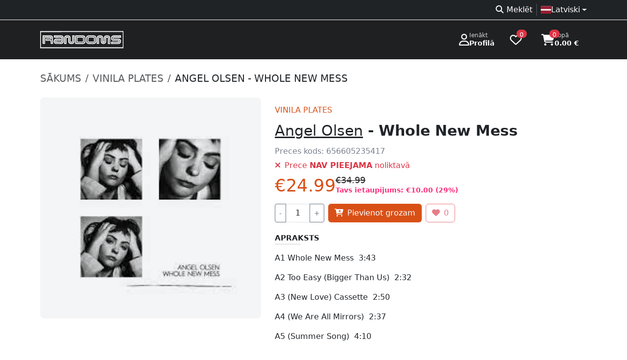

--- FILE ---
content_type: text/html; charset=UTF-8
request_url: https://randoms.lv/product/903/angel-olsen-whole-new-mess/
body_size: 7600
content:
<!doctype html>
<html lang="lv" >
<head>
	<meta charset="utf-8">
	<meta name="viewport" content="width=device-width, initial-scale=1" />
	<link rel="icon" href="/assets/favicon.ico" type="image/x-icon" />
	<!-- developer EPIAS SIA -->
	<title>Angel Olsen - Whole New Mess | Randoms mūzikas veikals</title>
	<link rel="dns-prefetch" href="https://storage.randoms.lv" />
	<meta property="og:title" content="Angel Olsen - Whole New Mess" /><meta property="twitter:title" content="Angel Olsen - Whole New Mess" /><meta name="description" content="Vinila plates – A1 Whole New Mess  3:43 A2 Too Easy (Bigger Than Us)  2:32 A3 (New Love) Cassette  2:50 A4 (We Are All Mirrors)  2:37 A5 (Summer Song)  4:10 ..." /><meta property="twitter:description" content="Vinila plates – A1 Whole New Mess  3:43 A2 Too Easy (Bigger Than Us)  2:32 A3 (New Love) Cassette  2:50 A4 (We Are All Mirrors)  2:37 A5 (Summer Song)  4:10 ..." /><meta property="og:description" content="Vinila plates – A1 Whole New Mess  3:43 A2 Too Easy (Bigger Than Us)  2:32 A3 (New Love) Cassette  2:50 A4 (We Are All Mirrors)  2:37 A5 (Summer Song)  4:10 ..." /><meta property="og:url" content="https://randoms.lv/product/903/angel-olsen-whole-new-mess/" /><meta property="og:type" content="product" /><meta property="og:site_name" content="Randoms mūzikas veikals" /><meta property="og:price:amount" content="24.99" /><meta property="og:price:currency" content="EUR" /><meta property="og:image" content="https://randoms.lv/other/thumbnail/?product_id=903" /><meta property="twitter:card" content="summary_large_image" /><meta name="title" content="Angel Olsen - Whole New Mess | Randoms mūzikas veikals" /><link rel="alternate" href="https://randoms.lv/product/903/angel-olsen-whole-new-mess/" hreflang="lv" />
<link rel="alternate" href="https://randoms.lv/et/product/903/angel-olsen-whole-new-mess/" hreflang="et" />
<link rel="alternate" href="https://randoms.lv/lt/product/903/angel-olsen-whole-new-mess/" hreflang="lt" />
<link rel="alternate" href="https://randoms.lv/en/product/903/angel-olsen-whole-new-mess/" hreflang="en" />
<link rel="alternate" href="https://randoms.lv/en/product/903/angel-olsen-whole-new-mess/" hreflang="x-default" />
<link rel="canonical" href="https://randoms.lv/product/903/angel-olsen-whole-new-mess/" />

		<link href="/assets/bootstrap/5.3.3/css/bootstrap.min.css" rel="stylesheet" fetchpriority="high" />
		<link href="/assets/style/randoms.css?1718830733" rel="stylesheet" fetchpriority="high" />
	<link href="/assets/fontawesome/6.7.2/css/all.min.css" rel="stylesheet" />

	<script src="/assets/jquery-3.7.1.min.js"></script>
	<script src="/assets/bootstrap/5.3.3/js/bootstrap.bundle.min.js"></script>
	<script src="https://randoms.lv/assets/fancyapps-ui/5.0.36/carousel/carousel.umd.js"></script><script src="https://randoms.lv/assets/fancyapps-ui/5.0.36/carousel/carousel.thumbs.umd.js"></script><link rel="stylesheet" href="https://randoms.lv/assets/fancyapps-ui/5.0.36/carousel/carousel.css" /><link rel="stylesheet" href="https://randoms.lv/assets/fancyapps-ui/5.0.36/carousel/carousel.thumbs.css" /><script src="https://randoms.lv/assets/fancyapps-ui/5.0.36/fancybox/fancybox.umd.js"></script><link rel="stylesheet" href="https://randoms.lv/assets/fancyapps-ui/5.0.36/fancybox/fancybox.css" /><link rel="stylesheet" href="https://randoms.lv/assets/flag-icons/7.2.1/css/flag-icons.min.css" />	<style>.select2-container--default .select2-selection--multiple{min-height:38px;border:1px solid #ced4da !important}</style>

		<script src="https://consent.digiworks.dev/consent/app/init.js" async></script>
	<script async src="https://www.googletagmanager.com/gtag/js?id=G-F5YRTMJ1BX" nonce="65H6wqUz68XfoeUKz7Bbj5M9fBNrtP0K7iPXk65Y6llOyi1iI5KfIavwJ5GW4v45"></script>
	<script nonce="Ue4c8jRUm6lvtXeoo3SrhwrEBhBuGVN1qYcE3q512tEnSon4EXs1sbvPZtDfDC8P">
	window.dataLayer = window.dataLayer || [];
	function gtag(){dataLayer.push(arguments);}
	gtag('js', new Date());

	gtag('config', 'G-F5YRTMJ1BX');

	(function(w,d,s,l,i){w[l]=w[l]||[];w[l].push({'gtm.start':
	new Date().getTime(),event:'gtm.js'});var f=d.getElementsByTagName(s)[0],
	j=d.createElement(s),dl=l!='dataLayer'?'&l='+l:'';j.async=true;j.src=
	'https://www.googletagmanager.com/gtm.js?id='+i+dl;f.parentNode.insertBefore(j,f);
	})(window,document,'script','dataLayer','GTM-5L8XBLJ');</script>
		<script>
	function setCookie(key, value, expiry) {
		var expires = new Date();
		expires.setTime(expires.getTime() + (expiry * 24 * 60 * 60 * 1000));
		document.cookie = key + '=' + value + ';expires=' + expires.toUTCString() + ';path=/; Secure';
	}

	function getCookie(name) {
		var nameEQ = name + "=";
		var ca = document.cookie.split(';');
		for(var i=0;i < ca.length;i++) {
			var c = ca[i];
			while (c.charAt(0)==' ') c = c.substring(1,c.length);
			if (c.indexOf(nameEQ) == 0) return c.substring(nameEQ.length,c.length);
		}
		return null;
	}

	function eraseCookie(name){
		if(getCookie(name)){
			document.cookie = name+'=; Max-Age=0;';
		}
	}
	</script>
</head>
<body>
	<a href="#mainContent" class="skip-link btn btn-primary position-absolute">Doties uz lapas saturu</a>
    <a href="#footer" class="skip-link btn btn-primary position-absolute">Doties uz Kājeni</a>
		<noscript><iframe src="https://www.googletagmanager.com/ns.html?id=GTM-5L8XBLJ" height="0" width="0" style="display:none;visibility:hidden"></iframe></noscript>
		<div style="background-color:#1e2021;">
		<div class="bg-dark bg-opacity-75 border-bottom border-light">
			<div class="container d-flex justify-content-between align-items-center flex-wrap text-muted">
				<div>
								</div>
				<div class="d-flex flex-fill justify-content-end gap-1 py-1 text-white">
					<nav>
						<ul class="list-unstyled d-flex flex-fill justify-content-end gap-1 py-1 mb-0">
							<li><a href="https://randoms.lv/search/" class="text-decoration-none px-2 text-reset"><i class="fa-solid fa-magnifying-glass fa-fw me-1 d-none d-md-inline-block" role="presentation"></i>Meklēt</a></li><li class="vr"></li><li class="dropdown ps-2"><a class="nav-link dropdown-toggle d-flex align-items-center" href="#" role="button" data-bs-toggle="dropdown" aria-expanded="false" aria-haspopup="true"><div class="d-flex align-items-center gap-2"><div class="fi fi-lv"></div><div>Latviski</div></div></a><ul class="dropdown-menu"><li><a class="dropdown-item d-flex align-items-center gap-2" href="/lt/product/903/angel-olsen-whole-new-mess/"><div class="fi fi-lt"></div>Lietuvių</a></li><li><a class="dropdown-item d-flex align-items-center gap-2" href="/et/product/903/angel-olsen-whole-new-mess/"><div class="fi fi-ee"></div>Eesti</a></li><li><a class="dropdown-item d-flex align-items-center gap-2" href="/en/product/903/angel-olsen-whole-new-mess/"><div class="fi fi-gb"></div>English</a></li></ul></li>						</ul>
					</nav>
				</div>
			</div>
		</div>
				<div class="text-white">
			<div class="container">
				<header class="d-flex flex-wrap flex-lg-nowrap align-items-center justify-content-center justify-content-md-between py-3">
					<a href="https://randoms.lv/" class="d-flex align-items-center flex-shrink-1 mb-2 mb-md-0 text-dark text-decoration-none">
						<img src="/assets/logo/c_white.svg" style="width:170px;height:40px;" alt="RANDOMS veikala logo" />
					</a>
					<div class="flex-shrink-1 d-flex justify-content-end">
												<a href="https://randoms.lv/login/" class="d-flex gap-3 align-items-center text-decoration-none text-reset px-3 py-2 rounded">
							<i class="fa-regular fa-user fs-4" role="presentation"></i>
							<div class="lh-sm small">
								<div class="small text-white" style="--bs-text-opacity: .8;">Ienākt</div>
								<div class="fw-bold">Profilā</div>
							</div>
						</a>
												<a href="https://randoms.lv/profile/wishlist/" class="d-flex gap-3 align-items-center text-decoration-none text-reset ps-3 pe-4 py-2 rounded">
							<i class="fa-regular fa-heart position-relative fs-4">
								<span class="position-absolute top-0 start-100 translate-middle badge rounded-pill bg-danger text-lowercase" style="font-size:10px;">
									0									<span class="visually-hidden">produkti vēlmju sarakstā</span>
								</span>
							</i>
						</a>
						<a href="https://randoms.lv/basket/" class="d-flex gap-3 align-items-center text-decoration-none text-reset px-3 py-2 rounded">
							<i class="fa-solid fa-cart-shopping position-relative fs-4">
								<span class="position-absolute top-0 start-100 translate-middle badge rounded-pill bg-danger text-lowercase" style="font-size:10px;">
									0									<span class="visually-hidden">produkti grozā</span>
								</span>
							</i>
							<div class="lh-sm small">
								<div class="small text-white" style="--bs-text-opacity: .8;">Kopā</div>
								<div class="fw-bold">0.00 €</div>
							</div>
						</a>
					</div>
				</header>
			</div>
		</div>
			</div>
	<main>
				<div id="mainContent">
			<div class="container py-4">
	<nav aria-label="breadcrumb">
		<ol class="breadcrumb fs-5">
			<li class="breadcrumb-item"><a href="/" class="text-muted text-decoration-none text-uppercase">Sākums</a></li>
						<li class="breadcrumb-item"><a href="/category/1/vinila-plates/" class="text-muted text-decoration-none text-uppercase">
				Vinila plates			</a></li>
						<li class="breadcrumb-item active text-dark text-uppercase text-truncate" aria-current="page">Angel Olsen - Whole New Mess</li>
		</ol>
	</nav>

	<script type="application/ld+json">
	{
		"@context": "https://schema.org",
		"@type": "BreadcrumbList",
		"itemListElement": [{
			"@type": "ListItem",
			"position": 1,
			"name": "RANDOMS",
			"item": "https://randoms.lv/"
		},{
			"@type": "ListItem",
			"position": 2,
			"name": "Vinila plates",
			"item": "https://randoms.lv/category/1/vinila-plates/"
		},{
			"@type": "ListItem",
			"position": 3,
			"name": "Angel Olsen - Whole New Mess",
			"item": "https://randoms.lv/product/903/angel-olsen-whole-new-mess/"
		}]
	}
	</script>

	<div class="row mt-4 product mb-5">
		<div class="col-12 col-md-5"><div class="f-carousel" id="productImages"><div class="f-carousel__slide bg-light rounded-3 overflow-hidden" data-thumb-src="https://storage.randoms.lv/products/2025/04/25/01JSPSSEXFGZTJ1Q85392TT6A9.jpg"><a data-fancybox="gallery" href="https://storage.randoms.lv/products/2025/04/25/01JSPSSEXFGZTJ1Q85392TT6A9.jpg"><img data-lazy-src="https://storage.randoms.lv/products/2025/04/25/01JSPSSEXFGZTJ1Q85392TT6A9.jpg" alt="Angel Olsen - Whole New Mess" class="w-100 h-100" style="mix-blend-mode: multiply;" /></a></div></div></div>		<div class="col-12 col-md-7 p-3">
			
			<div class="d-flex justify-content-between">
				<div>
					<div class="h1 cat text-uppercase mb-0">Vinila plates</div>					<h1 class="h2 py-3 mb-0">
						<a href="https://randoms.lv/artist/627/angel-olsen/" class="fw-normal text-reset">Angel Olsen</a> - Whole New Mess					</h1>
					<div class="code pb-2">Preces kods: <span class="mb-0 fw-normal fs-6 d-inline">656605235417 </span></div>				</div>
				<div class="d-flex flex-column gap-3">
								</div>
			</div>
			<div class="available text-danger mb-2"><i class="fas fa-times pe-2" role="presentation"></i>Prece <b>NAV PIEEJAMA</b> noliktavā</div><div class="d-flex justify-content-between mt-2 mb-3"><div class="d-flex align-items-center gap-3"><div class="price">€24.99</div><div class="d-flex flex-column justify-content-center lh-sm"><div class="priceold">€34.99</div><div class="priceold_txt">Tavs ietaupījums: €10.00 (29%)</div></div></div></div><form method="post"><div class="d-flex flex-wrap gap-2"><div>
							<div class="input-group me-2" data-quantity="data-quantity">
								<button type="button" class="btn btn-sm btn-outline-secondary border-300" data-field="input-quantity" data-type="minus">-</button>
								<input class="form-control text-center input-quantity input-spin-none" name="addamount" type="number" min="1" max="1" value="1" aria-label="Daudzums" style="max-width: 50px" />
								<button type="button" class="btn btn-sm btn-outline-secondary border-300" data-field="input-quantity" data-type="plus">+</button>
							</div>
						</div><div>
							<button type="submit" name="basket" value="add" class="btn btn-buy me-2">
								<span class="fas fa-cart-plus me-2"></span>Pievienot grozam
							</button>
						</div><div>
							<button type="button" class="btn btn-outline-danger border-300" disabled>
								<i class="fas fa-heart me-2" role="presentation"></i><span class="count">0</span>
							</button>
						</div></div><div class="quantity_max text-danger mt-2" style="display:none;">Ir atlasīti visi noliktavā pieejamie eksemplāri!</div></form><style>
.input-spin-none::-webkit-outer-spin-button,
.input-spin-none::-webkit-inner-spin-button {
  -webkit-appearance: none;
  margin: 0;
}

.input-spin-none[type=number] {
  -moz-appearance: textfield;
}
</style>
<script>
$(function() {
var Selector = {
    DATA_QUANTITY_BTN: '[data-quantity] [data-type]',
    DATA_QUANTITY: '[data-quantity]',
    DATA_QUANTITY_INPUT: '[data-quantity] input[type="number"]'
  };
  var Events = {
    CLICK: 'click'
  };
  var Attributes = {
    MIN: 'min',
	MAX: 'max'
  };
  var DataKey = {
    TYPE: 'type'
  };
  var quantities = document.querySelectorAll(Selector.DATA_QUANTITY_BTN);
  quantities.forEach(function (quantity) {
    quantity.addEventListener(Events.CLICK, function (e) {
      var el = e.currentTarget;
      var type = $(el).attr('data-type');
      var numberInput = el.closest(Selector.DATA_QUANTITY).querySelector(Selector.DATA_QUANTITY_INPUT);
      var min = numberInput.getAttribute(Attributes.MIN);
      var max = numberInput.getAttribute(Attributes.MAX);
      var value = parseInt(numberInput.value, 10);

		$('.quantity_max').hide();
      if (type === 'plus') {
		  if(value < max){
			  value += 1;
		  }else{
			  $('.quantity_max').show();
		  }
      } else {
        value = value > min ? value -= 1 : value;
      }

      numberInput.value = value;
    });
  });
});
  </script>
						<div class="pt-4 h5 card-title text-uppercase mb-0">Apraksts</div>
			<hr class="col-2 col-md-1 mt-1 mb-3">
			<div><p>A1		Whole New Mess&nbsp; 3:43</p><p>A2		Too Easy (Bigger Than Us)&nbsp; 2:32</p><p>A3		(New Love) Cassette&nbsp; 2:50</p><p>A4		(We Are All Mirrors)&nbsp; 2:37</p><p>A5		(Summer Song)&nbsp; 4:10</p><p>A6		Waving, Smiling&nbsp; 3:52</p><p>B1		Tonight (Without You)&nbsp; 4:01</p><p>B2		Lark Song&nbsp; 6:31</p><p>B3		Impasse (Workin' For The Name)&nbsp; 3:48</p><p>B4		Chance (Forever Love)&nbsp; 5:29</p><p>B5		What It Is (What It Is)&nbsp; 2:36</p></div>
																		<div class="pt-4 h5 card-title text-uppercase mb-0">Žanrs</div>
			<hr class="col-2 col-md-1 mt-1 mb-3">
			<span class="badge bg-light text-dark me-2 mb-2 fs-6 fw-normal">Rock</span>						<div id="btn-share"></div>
			<script>
			(function() {
				if (navigator.share) {
					const container = document.getElementById('btn-share');

					const hr = document.createElement('hr');
					hr.className = 'col-2 col-md-1 mt-1 mb-3';
					container.appendChild(hr);

					const btn = document.createElement('button');
					btn.innerHTML = '<i class="fa-solid fa-share fa-fw me-2"></i>Dalīties';
					btn.className = 'btn btn-light';
					btn.onclick = () => navigator.share({
						url: location.href
					}).catch(console.error);
					container.appendChild(btn);
				}
			})();
			</script>
		</div>
	</div>
<script type="application/ld+json">
{
	"@context": "https://schema.org",
	"@type": "Product",
	"name": "Angel Olsen - Whole New Mess",
	"description": "Vinila plates – A1 Whole New Mess  3:43 A2 Too Easy (Bigger Than Us)  2:32 A3 (New Love) Cassette  2:50 A4 (We Are All Mirrors)  2:37 A5 (Summer Song)  4:10 ...",
		"gtin": "656605235417 ",
	"sku": "656605235417 ",
			"brand": {
		"@type": "Brand",
		"name": "Angel Olsen"
	},
			"category": "Vinila plates",
			"image": "https://storage.randoms.lv/products/2025/04/25/01JSPSSEXFGZTJ1Q85392TT6A9.jpg",
			"offers": {
		"@type": "Offer",
		"price": "24.99",
		"priceCurrency": "EUR",
				"priceSpecification": {
			"@type": "UnitPriceSpecification",
			"price": "34.99",
			"priceCurrency": "EUR",
			"priceType": "https://schema.org/SalePrice"
		},
				"availability": "https://schema.org/SoldOut",
		"itemCondition": "https://schema.org/NewCondition",
		"url": "https://randoms.lv/product/903/angel-olsen-whole-new-mess/"
	}	}
</script>
<script type="application/ld+json">
{
	"@context": "https://schema.org",
	"@type": "MusicAlbum",
	"name": "Whole New Mess",
	"url": "https://randoms.lv/product/903/angel-olsen-whole-new-mess/",
		"image": "https://storage.randoms.lv/products/2025/04/25/01JSPSSEXFGZTJ1Q85392TT6A9.jpg",
				"byArtist": {
		"@type": "MusicGroup",
		"url": "https://randoms.lv/artist/627/angel-olsen/",
		"name": "Angel Olsen"
	},
	"genre": ["Rock"]}
</script>

		<div class="similar_block">
		<div class="ht">Apmeklētāji skatās arī šīs preces</div>
		<div id="similar" class="row row-cols-2 row-cols-sm-2 row-cols-lg-3 row-cols-xl-4 row-cols-xxl-5 mt-4" style="--bs-gutter-x:2rem;--bs-gutter-y:2rem;">
			<div class="col-12 col-md-6 col-lg-4 col-xl-3 mb-3 placeholder-glow">
				<div class="card d-block position-relative">
					<div class="ratio ratio-1x1 placeholder"></div>
					<div class="card-body">
						<div class="mb-1"><div class="w-50 placeholder"></div></div>
						<div class="title"><div class="w-75 placeholder"></div></div>
						<div class="price pt-2"><div class="w-25 placeholder"></div></div>
					</div>
				</div>
			</div><div class="col-12 col-md-6 col-lg-4 col-xl-3 mb-3 placeholder-glow">
				<div class="card d-block position-relative">
					<div class="ratio ratio-1x1 placeholder"></div>
					<div class="card-body">
						<div class="mb-1"><div class="w-50 placeholder"></div></div>
						<div class="title"><div class="w-75 placeholder"></div></div>
						<div class="price pt-2"><div class="w-25 placeholder"></div></div>
					</div>
				</div>
			</div><div class="col-12 col-md-6 col-lg-4 col-xl-3 mb-3 placeholder-glow">
				<div class="card d-block position-relative">
					<div class="ratio ratio-1x1 placeholder"></div>
					<div class="card-body">
						<div class="mb-1"><div class="w-50 placeholder"></div></div>
						<div class="title"><div class="w-75 placeholder"></div></div>
						<div class="price pt-2"><div class="w-25 placeholder"></div></div>
					</div>
				</div>
			</div><div class="col-12 col-md-6 col-lg-4 col-xl-3 mb-3 placeholder-glow">
				<div class="card d-block position-relative">
					<div class="ratio ratio-1x1 placeholder"></div>
					<div class="card-body">
						<div class="mb-1"><div class="w-50 placeholder"></div></div>
						<div class="title"><div class="w-75 placeholder"></div></div>
						<div class="price pt-2"><div class="w-25 placeholder"></div></div>
					</div>
				</div>
			</div><div class="col-12 col-md-6 col-lg-4 col-xl-3 mb-3 placeholder-glow">
				<div class="card d-block position-relative">
					<div class="ratio ratio-1x1 placeholder"></div>
					<div class="card-body">
						<div class="mb-1"><div class="w-50 placeholder"></div></div>
						<div class="title"><div class="w-75 placeholder"></div></div>
						<div class="price pt-2"><div class="w-25 placeholder"></div></div>
					</div>
				</div>
			</div>		</div>
	</div>
<script>
var similar_items = [];
var similar_times = 0;
function similar(){
	fetch('/other/search/?m=similar&l=lv&p=903', {priority: 'low'})
    .then(response => response.json())
    .then(results => {
		similar_times++;
		if(similar_items.length == 0){
			$('#similar').html('');
		}

		$.each(results, function(key, result){
			if(!similar_items.includes(result.id) && similar_items.length < 5){
				if(result.html){
					$('#similar').append(result.html);
				}else{
					$('#similar').append('<div class="col-12 col-md-6 col-lg-4 col-xl-3 mb-3">'+
						'<div class="card d-block position-relative">'+
							'<div class="ratio ratio-1x1">'+
								'<img src="'+result.image+'" class="card-img-top" alt="'+result.title+'" />'+
							'</div>'+
							'<div class="card-body">'+
								'<div class="mb-1 fw-bold">'+result.artist+'</div>'+
								'<a href="https://randoms.lv'+result.url+'" class="title stretched-link text-decoration-none d-inline-block text-truncate w-100" title="'+result.title+'">'+result.title+'</a>'+
								'<div class="price pt-2">€'+result.price+'</div>'+
							'</div>'+
						'</div>'+
					'</div>');
				}

				similar_items.push(result.id);
			}
		});

		if(similar_times < 5 && similar_items.length < 5){
			similar();
		}

		if(similar_items.length == 0){
			$('.similar_block').hide();
		}
	})
    .catch(error => console.error('Error fetching data:', error));
}

similar();
</script>
	</div>

<script>
window.addEventListener('load', function () {
	const container = document.getElementById('productImages');
	const options = { adaptiveHeight: true, Dots: false };

	new Carousel(container, options, { Thumbs });

	Fancybox.bind("[data-fancybox='gallery']");
});
</script>		</div>
			</main>
		<footer id="footer">
		<div class="container-lg py-5">
			<div class="row">
				<div class="col-12 col-md-3">
					<div class="fw-bold mb-3">Produktu kategorijas</div>
					<ul class="ps-0">
						<li><a href="https://randoms.lv/category/1/vinila-plates/" title="Vinila plates">Vinila plates</a></li><li><a href="https://randoms.lv/category/2/cd-diski/" title="CD diski">CD diski</a></li><li><a href="https://randoms.lv/category/3/apgerbs/" title="Apģērbs">Apģērbs</a></li><li><a href="https://randoms.lv/category/7/aksesuari/" title="Aksesuāri">Aksesuāri</a></li><li><a href="https://randoms.lv/category/8/opposuits/" title="OPPOSUITS">OPPOSUITS</a></li><li><a href="https://randoms.lv/category/9/kasetes/" title="Kasetes">Kasetes</a></li><li><a href="https://randoms.lv/category/10/dvd-blu-ray/" title="DVD / Blu-Ray">DVD / Blu-Ray</a></li><li><a href="https://randoms.lv/category/11/komiksi/" title="Komiksi">Komiksi</a></li><li><a href="https://randoms.lv/category/12/zekes/" title="Zeķes">Zeķes</a></li><li><a href="https://randoms.lv/category/24/kruzes/" title="Krūzes">Krūzes</a></li>					</ul>
				</div>
				<div class="col-12 col-md-3">
					<div class="fw-bold mb-3">Citas sadaļas</div>
					<ul class="ps-0">
						<li><a href="https://randoms.lv/rules/" title="Lietošanas noteikumi">Lietošanas noteikumi</a></li><li><a href="https://randoms.lv/cookies/" title="Sīkdatnes">Sīkdatnes</a></li><li><a href="https://randoms.lv/delivery/" title="Preču piegāde un atgriešana">Preču piegāde un atgriešana</a></li><li><a href="https://randoms.lv/about/" title="Par mums">Par mums</a></li><li><a href="https://randoms.lv/privacy/" title="Privātuma politika">Privātuma politika</a></li><li><a href="https://randoms.lv/agreement/" title="Distances līgums">Distances līgums</a></li>						<li><a href="https://randoms.lv/faq/">FAQ</a></li>
					</ul>
				</div>
				<div class="col-12 col-md-3">
					<div class="fw-bold mb-3">Veikala darba laiks Rīgā</div>
					<div class="row text-muted pb-1"><div class="col-1 col-md-3 col-lg-2 col-xxl-2">P</div><div class="col-11 col-md-9 col-lg-10 col-xxl-10">11.00 – 20.00</div></div><div class="row text-muted pb-1"><div class="col-1 col-md-3 col-lg-2 col-xxl-2">O</div><div class="col-11 col-md-9 col-lg-10 col-xxl-10">11.00 – 20.00</div></div><div class="row text-muted pb-1"><div class="col-1 col-md-3 col-lg-2 col-xxl-2">T</div><div class="col-11 col-md-9 col-lg-10 col-xxl-10">11.00 – 20.00</div></div><div class="row text-muted pb-1"><div class="col-1 col-md-3 col-lg-2 col-xxl-2">C</div><div class="col-11 col-md-9 col-lg-10 col-xxl-10">11.00 – 20.00</div></div><div class="row text-muted pb-1"><div class="col-1 col-md-3 col-lg-2 col-xxl-2">Pk</div><div class="col-11 col-md-9 col-lg-10 col-xxl-10">11.00 – 20.00</div></div><div class="row text-muted pb-1"><div class="col-1 col-md-3 col-lg-2 col-xxl-2">S</div><div class="col-11 col-md-9 col-lg-10 col-xxl-10">11.00 – 20.00</div></div><div class="row text-muted pb-1"><div class="col-1 col-md-3 col-lg-2 col-xxl-2">Sv</div><div class="col-11 col-md-9 col-lg-10 col-xxl-10">11.00 – 20.00</div></div>				</div>
				<div class="col-12 col-md-3">
					<div class="fw-bold mb-3">Kontaktinformācija</div>
					<ul class="ps-0">
						<li><a href="/cdn-cgi/l/email-protection#83eee2eaefc3f1e2ede7eceef0adeff5" title="E-pasts"><i class="fas fa-envelope fa-fw me-2" role="presentation"></i><span class="__cf_email__" data-cfemail="167b777f7a5664777872797b65387a60">[email&#160;protected]</span></a></li>
						<li><a href="tel:+37167225212" title="Tālrunis"><i class="fas fa-phone-alt fa-fw me-2" role="presentation"></i>+371 67225212</a></li>
						<li><a href="https://wa.me/37129522565" title="Whatsapp (atveras jaunā cilnē)" target="_blank" rel="noopener noreferrer"><i class="fab fa-whatsapp fa-fw me-2" role="presentation"></i>+371 29522565</a></li>
						<li><a href="https://goo.gl/maps/bm32HCzMCGvmWw9E7" title="Adrese (Google Maps atveras jaunā cilnē)" target="_blank" rel="noopener noreferrer"><i class="fas fa-home fa-fw me-2" role="presentation"></i>Vaļņu iela 18, Rīga, LV-1050</a></li>
					</ul>

					<div class="fw-bold mb-3">Mēs sociālajos tīklos</div>
					<a href="https://www.facebook.com/randomslv" title="Facebook (atveras jaunā cilnē)" class="btn btn-light me-2" target="_blank" rel="noopener noreferrer"><i class="fab fa-facebook-f" role="presentation"></i><span class="visually-hidden">Facebook</span></a>
					<a href="https://www.instagram.com/randomslv" title="Instagram (atveras jaunā cilnē)" class="btn btn-light me-2" target="_blank" rel="noopener noreferrer"><i class="fab fa-instagram" role="presentation"></i><span class="visually-hidden">Instagram</span></a>
				</div>
			</div>

			<hr class="text-light" />
			<div class="text-center pt-4 text-secondary">
				Visas tiesības paturētas <span class="px-1">©</span> Randoms.lv 2026				<div class="text-muted">SIA BTP; reģ .nr. 40003520179; pvn maksātāja nr. LV40003520179; jur. adrese Dzirnavu iela 57, Rīga, LV-1010</div>
			</div>
		</div>
	</footer>
	<a href="#top" id="scroll-up-btn" class="btn btn-light text-orange rounded-circle shadow-sm"><i class="fa-solid fa-angles-up"></i></a>
<style>
#scroll-up-btn {
    position: fixed;
    bottom: 20px;
    right: 20px;
    opacity: 0;
    visibility: hidden;
    transition: opacity 0.3s, visibility 0.3s;
    z-index: 1000;
    cursor: pointer;
}
</style>
<script data-cfasync="false" src="/cdn-cgi/scripts/5c5dd728/cloudflare-static/email-decode.min.js"></script><script>
document.addEventListener('DOMContentLoaded', (event) => {
    const scrollUpBtn = document.getElementById('scroll-up-btn');

    window.addEventListener('scroll', () => {
        if (window.scrollY > window.innerHeight) {
            scrollUpBtn.style.opacity = '1';
            scrollUpBtn.style.visibility = 'visible';
        } else {
            scrollUpBtn.style.opacity = '0';
            scrollUpBtn.style.visibility = 'hidden';
        }
    });
});
</script>
<script type='application/ld+json'>
{
  "@context" : "http://schema.org",
  "@type" : "Website",
  "name" : "RANDOMS",
  "alternateName" : "randoms.lv",
  "url" : "https://randoms.lv/",
  "potentialAction": {
	  "@type": "SearchAction",
	  "target": {
		"@type": "EntryPoint",
		"urlTemplate": "https://randoms.lv/search/?s={search_term_string}"
	  },
	  "query-input": "required name=search_term_string"
	}
}
</script>
<script>
if(!navigator.share){
	$('._share').hide();
}

$(function(){
	$('[data-bs-toggle="tooltip"]').tooltip();
	$('[data-bs-toggle="popover"]').popover();
		$('.worktimewarn_close').on( 'click', function() {
		setCookie( 'worktimewarning', '', 7);
		$('#worktimewarn').fadeOut( 400, function() { $(this).remove(); });
	});
});

</script>
<script defer src="https://static.cloudflareinsights.com/beacon.min.js/vcd15cbe7772f49c399c6a5babf22c1241717689176015" integrity="sha512-ZpsOmlRQV6y907TI0dKBHq9Md29nnaEIPlkf84rnaERnq6zvWvPUqr2ft8M1aS28oN72PdrCzSjY4U6VaAw1EQ==" data-cf-beacon='{"version":"2024.11.0","token":"cdda41239e2d49cea67462d4716c7aff","r":1,"server_timing":{"name":{"cfCacheStatus":true,"cfEdge":true,"cfExtPri":true,"cfL4":true,"cfOrigin":true,"cfSpeedBrain":true},"location_startswith":null}}' crossorigin="anonymous"></script>
</body>
</html>